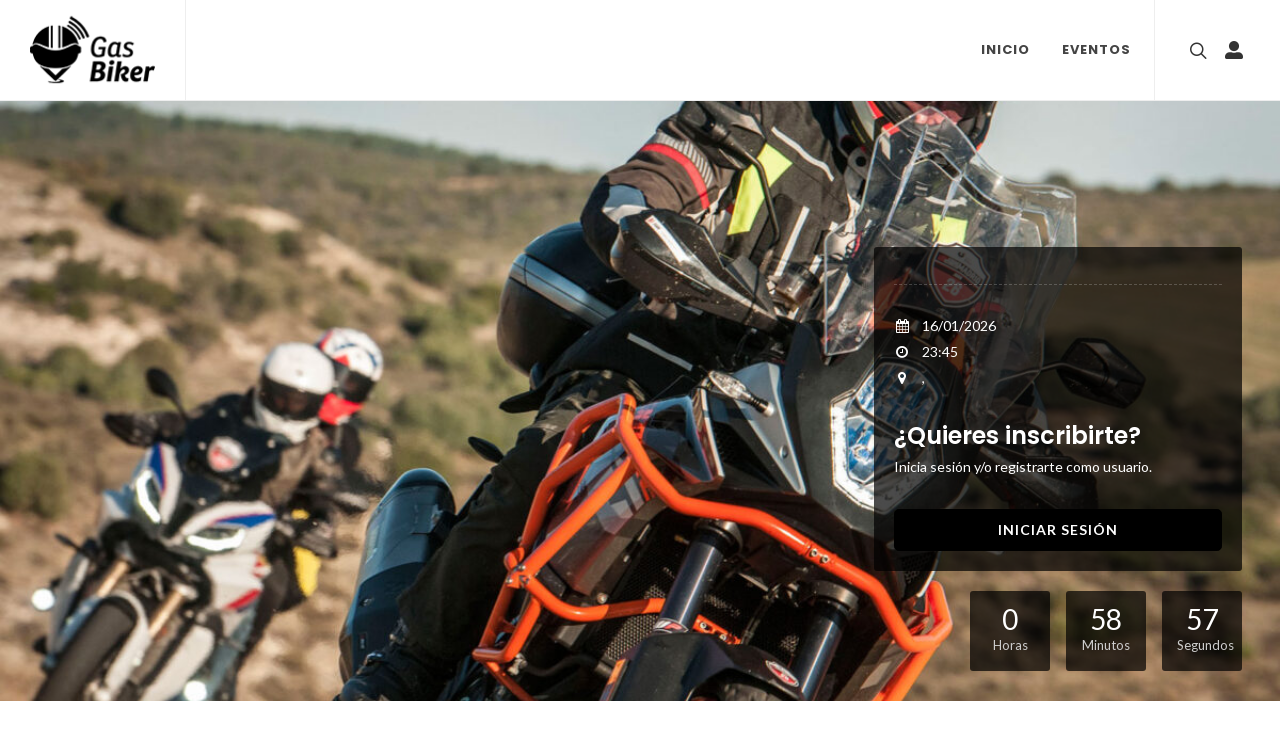

--- FILE ---
content_type: text/html; charset=UTF-8
request_url: https://eventos.gasbiker.com/evento/xtreme-challenge-extremadura/4
body_size: 5106
content:
<!DOCTYPE html>
<html dir="ltr" lang="es-ES">
<head>

    <meta http-equiv="content-type" content="text/html; charset=utf-8" />
    <meta name="Studio128K" content="Eventos Gas Biker" />
    <meta name="description" content="Eventos para moteros">
    <link rel="icon" type="image/png" href="/images/favicon.png">

        <meta property="og:url"                 content="/evento//" />
    <meta property="og:type"                content="website" />
    <meta property="og:title"               content=" | Gas Biker Eventos" />
    <meta property="og:locale"              content="en_EN" />
    <meta property="og:description"         content="Eventos para moteros" />
            <meta property="og:image"               content="https://eventos.gasbiker.com/images/xtreme_challenge.jpeg" />
        <meta property="og:image:secure_url"    content="https://eventos.gasbiker.com/images/xtreme_challenge.jpeg" />
    
    <meta name="twitter:card" content="summary" />
    <meta name=”twitter:title” content=" | Gas Biker Eventos" />
    <meta name=”twitter:description” content="Eventos para moteros" />
    <meta name=”twitter:image” content="https://eventos.gasbiker.com/images/logo.png" />
    <meta name=”twitter:site” content="@eventos.gasbiker" />
    <meta name=”twitter:creator” content="@eventos.gasbiker" />

    <link rel="canonical" href="https://eventos.gasbiker.com/evento//" />

            <!-- Stylesheets
    ============================================= -->
    <link href="https://fonts.googleapis.com/css?family=Lato:300,400,400i,700|Poppins:300,400,500,600,700|PT+Serif:400,400i&display=swap" rel="stylesheet" type="text/css" />
    <link rel="stylesheet" href="/css/bootstrap.css" type="text/css" />
    <link rel="stylesheet" href="/style.css" type="text/css" />
    <link rel="stylesheet" href="/css/dark.css" type="text/css" />
    <link rel="stylesheet" href="/css/font-icons.css" type="text/css" />
    <link rel="stylesheet" href="/css/animate.css" type="text/css" />
    <link rel="stylesheet" href="/css/magnific-popup.css" type="text/css" />
    <link rel="stylesheet" href="/css/calendar.css" type="text/css" />

    <link rel="stylesheet" href="/css/custom.css" type="text/css" />
    <meta name="viewport" content="width=device-width, initial-scale=1" />
    


    <!-- Document Title
    ============================================= -->
    <title> | Eventos Gas Biker</title>

</head>

<body class="stretched">

<!-- Document Wrapper
============================================= -->
<div id="wrapper" class="clearfix">

    <!-- Header
    ============================================= -->
    <header id="header" class="full-header">
        <div id="header-wrap">
            <div class="container">
                <div class="header-row">

                    <!-- Logo
                    ============================================= -->
                    <div id="logo">
                        <a href="/" class="standard-logo" data-dark-logo="images/logo-dark.png"><img src="/images/logo.png" alt="Eventos Gas Biker"></a>
                        <a href="/" class="retina-logo" data-dark-logo="images/logo-dark@2x.png"><img src="/images/logo@2x.png" alt="Eventos Gas Biker"></a>
                    </div><!-- #logo end -->

                    <div class="header-misc">

                        <!-- Top Search
                        ============================================= -->
                        <div id="top-search" class="header-misc-icon">
                            <a href="#" id="top-search-trigger"><i class="icon-line-search"></i><i class="icon-line-cross"></i></a>
                        </div><!-- #top-search end -->


                                                    <div id="top-search" class="header-misc-icon">
                                <a href="/iniciar-sesion"><i class="icon-user-alt"></i></a>
                            </div>
                        
                    </div>

                    <div id="primary-menu-trigger">
                        <svg class="svg-trigger" viewBox="0 0 100 100"><path d="m 30,33 h 40 c 3.722839,0 7.5,3.126468 7.5,8.578427 0,5.451959 -2.727029,8.421573 -7.5,8.421573 h -20"></path><path d="m 30,50 h 40"></path><path d="m 70,67 h -40 c 0,0 -7.5,-0.802118 -7.5,-8.365747 0,-7.563629 7.5,-8.634253 7.5,-8.634253 h 20"></path></svg>
                    </div>

                    <!-- Primary Navigation
                    ============================================= -->
                    <nav class="primary-menu">

                        <ul class="menu-container">
                            <li class="menu-item ">
                                <a class="menu-link" href="/"><div>Inicio</div></a>
                            </li>
                                                        <li class="menu-item ">
                                <a class="menu-link" href="/proximos-eventos"><div>Eventos</div></a>
                            </li>
                                                    </ul>

                    </nav><!-- #primary-menu end -->

                    <form class="top-search-form" action="/busqueda-de-eventos" id="form-filter-events" name="form-filter-events">
                        <input type="text" name="name" class="form-control" placeholder="Escribe y pulsa Enter.." autocomplete="off">
                    </form>

                </div>
            </div>
        </div>
        <div class="header-wrap-clone"></div>
    </header><!-- #header end -->

        <!-- Page Title
		============================================= -->
    <!-- #page-title end -->

    <!-- Content
		============================================= -->
    <section id="content">
        <div class="content-wrap">

                <div class="single-event">

                    <div class="entry-image parallax header-stick"
                                                    style="background-image: url('/images/xtreme_challenge.jpeg'); height: 600px; background-position: center; background-repeat: no-repeat; background-size: cover;"
                                                 data-bottom-top="background-position:0px 300px;" data-top-bottom="background-position:0px -300px;">
                        <div class="entry-overlay-meta">
                            <h2><a href="/inscripcion-en-evento//"></a></h2>
                            <ul class="iconlist">
                                <li><i class="icon-calendar3"></i> 16/01/2026
                                                                    </li>
                                <li><i class="icon-time"></i> 23:45
                                                                    </li>
                                <li><i class="icon-map-marker2"></i> , </li>
                            </ul>
                                                            <h3 class="text-white mb-0">¿Quieres inscribirte?</h3>
                                <p>Inicia sesión y/o registrarte como usuario.</p>
                                <a href="/iniciar-sesion" class="btn btn-black w-100 btn-lg">Iniciar sesión</a>

                                                    </div>
                        <div class="entry-overlay">
                            <div class="countdown"
                                 data-year="2026"
                                 data-month="1"
                                 data-day="16"
                                 data-hour="23"
                                 data-minute="45"
                            ></div>
                        </div>
                    </div>

                    <div class="container clearfix">

                        <div class="row col-mb-80">

                            <div class="col-md-8 col-lg-9 pb-2">

                                <h3>Detalles</h3>

                                <p>No hay descripción para este evento.</p>

                            </div>

                            <div class="col-md-4 col-lg-3 pb-2">

                                                                    <div class="card event-meta mb-3">
                                        <div class="card-header"><h5 class="mb-0">Opciones:</h5></div>
                                        <div class="card-body">
                                            <ul class="iconlist mb-0">
                                                                                                    <li><i class="icon-ok"></i> Inscripción individual simple&nbsp;<strong>50,00€</strong></li>
                                                                                                    <li><i class="icon-ok"></i> Inscripción + Acompañante Simple&nbsp;<strong>75,00€</strong></li>
                                                                                            </ul>
                                        </div>
                                    </div>
                                
                                <h4 class="mb-1">Punto de encuentro</h4>

                                <div class="gmap max-vh-40 max-vh-md-none mb-3" style="height: 300px;" data-address=", " data-zoom="10" data-markers='[{ address: ", " }]' data-scrollwheel="false"></div>

                                                            </div>
                            <div class="col-md-12">
                                
    <h3>Programa</h3>

    <div class="table-responsive">
        <table class="table table-striped">
            <thead>
            <tr>
                <th>Fecha</th>
                <th>Horario</th>
                <th>Acción</th>
                <th>Ubicación</th>
            </tr>
            </thead>
            <tbody>
                            <tr>
                    <td>12/05/2023</td>
                    <td><span class="badge bg-danger">12:30 - 13:00</span></td>
                    <td>Inauguración del evento</td>
                    <td>Recinto Ferial de Zafra</td>
                </tr>
                            <tr>
                    <td>12/05/2023</td>
                    <td><span class="badge bg-danger">12:30 - 20:30</span></td>
                    <td>Exposición de novedades y jornadas de pruebas</td>
                    <td>Recinto Ferial de Zafra</td>
                </tr>
                            <tr>
                    <td>12/05/2023 - 02/05/2023</td>
                    <td><span class="badge bg-danger">12:30 - 20:30</span></td>
                    <td>Recogida de dorsales</td>
                    <td>Caseta Municipal- Recinto Ferial de Zafra</td>
                </tr>
                            <tr>
                    <td>12/05/2023</td>
                    <td><span class="badge bg-danger">18:00 - 18:30</span></td>
                    <td>Curso Off Road - Moto Trail Trip	</td>
                    <td>Recinto Ferial de Zafra</td>
                </tr>
                            <tr>
                    <td>12/05/2023</td>
                    <td><span class="badge bg-danger">19:00 - 19:30</span></td>
                    <td>Curso Conducción Segura - Moto Trail Trip	</td>
                    <td>Recinto Ferial de Zafra</td>
                </tr>
                            <tr>
                    <td>12/05/2023</td>
                    <td><span class="badge bg-danger">19:45 - 20:30</span></td>
                    <td>Caravana Motera</td>
                    <td>Recinto Ferial de Zafra</td>
                </tr>
                            <tr>
                    <td>12/05/2023</td>
                    <td><span class="badge bg-danger">20:30 - 21:00</span></td>
                    <td>Briefing</td>
                    <td>Recinto Ferial de Zafra</td>
                </tr>
                            <tr>
                    <td>13/05/2023</td>
                    <td><span class="badge bg-danger">06:30 - 07:00</span></td>
                    <td>Apertura recinto para salida a ruta</td>
                    <td>Recinto Ferial de Zafra</td>
                </tr>
                            <tr>
                    <td>13/05/2023</td>
                    <td><span class="badge bg-danger">07:00 - 07:30</span></td>
                    <td>Salida Ultra Xtreme</td>
                    <td>Recinto Ferial de Zafra</td>
                </tr>
                            <tr>
                    <td>13/05/2023 - 02/05/2023</td>
                    <td><span class="badge bg-danger">07:30 - 08:00</span></td>
                    <td>Salida Pro</td>
                    <td>Recinto Ferial de Zafra</td>
                </tr>
                            <tr>
                    <td>13/05/2023</td>
                    <td><span class="badge bg-danger">08:00 - 08:30</span></td>
                    <td>Salida Rookie</td>
                    <td>Recinto Ferial de Zafra</td>
                </tr>
                            <tr>
                    <td>13/05/2023</td>
                    <td><span class="badge bg-danger">17:00 - 20:30</span></td>
                    <td>Llegada	</td>
                    <td>Plaza del Alcázar, Zafra</td>
                </tr>
                        </tbody>
        </table>
    </div>

                            </div>

                        </div>

                                                <div class="row mt-4 col-mb-50">
                            <h3>Complementos</h3>
                                                        <div class="col-md-4">
                                <div class="feature-box media-box">
                                    <div class="fbox-media">
                                                                                    <img src="/obtener-documento/1ececb88-69ff-6834-86f4-093adf5630ee" alt="Camiseta Edición Especial XTC">
                                                                            </div>
                                    <div class="fbox-content px-0">
                                        <h3>Camiseta Edición Especial XTC<span class="subtitle">20,00€</span></h3>
                                        <p>Camiseta técnica con diseño exclusivo</p>
                                    </div>
                                </div>
                            </div>
                                                        <div class="col-md-4">
                                <div class="feature-box media-box">
                                    <div class="fbox-media">
                                                                                    <img src="/obtener-documento/1ececb95-2d86-6a3a-831b-5d731b23bdd1" alt="Código SOS-QR">
                                                                            </div>
                                    <div class="fbox-content px-0">
                                        <h3>Código SOS-QR<span class="subtitle">5,00€</span></h3>
                                        <p>SOS QR con información médica e importante del motorista</p>
                                    </div>
                                </div>
                            </div>
                                                        <div class="col-md-4">
                                <div class="feature-box media-box">
                                    <div class="fbox-media">
                                                                                    <img src="/obtener-documento/1ed91cb8-1d36-66e8-8136-65969a6b57ba" alt="Camiseta Gas Biker Dog Anverso - Blanco ">
                                                                            </div>
                                    <div class="fbox-content px-0">
                                        <h3>Camiseta Gas Biker Dog Anverso - Blanco <span class="subtitle">20,00€</span></h3>
                                        <p>Camiseta 100% algodón</p>
                                    </div>
                                </div>
                            </div>
                                                        <div class="col-md-4">
                                <div class="feature-box media-box">
                                    <div class="fbox-media">
                                                                                    <img src="/obtener-documento/1ed91cf3-6a8d-6276-8cb2-93062a768468" alt="Camiseta Gas Biker Dog Reverso - Blanco ">
                                                                            </div>
                                    <div class="fbox-content px-0">
                                        <h3>Camiseta Gas Biker Dog Reverso - Blanco <span class="subtitle">20,00€</span></h3>
                                        <p>Camiseta 100% algodón.</p>
                                    </div>
                                </div>
                            </div>
                                                        <div class="col-md-4">
                                <div class="feature-box media-box">
                                    <div class="fbox-media">
                                                                                    <img src="/obtener-documento/1ed91d00-a57a-603e-9f96-79bb0042b8c2" alt="CAMISETA GAS BIKER DOG - NEGRO REVERSO">
                                                                            </div>
                                    <div class="fbox-content px-0">
                                        <h3>CAMISETA GAS BIKER DOG - NEGRO REVERSO<span class="subtitle">20,00€</span></h3>
                                        <p>Camiseta 100% algodón</p>
                                    </div>
                                </div>
                            </div>
                                                        <div class="col-md-4">
                                <div class="feature-box media-box">
                                    <div class="fbox-media">
                                                                                    <img src="/obtener-documento/1ed975e9-0aee-6bae-9cd3-433850e29a83" alt="GAFAS DE SOL LIMITED EDITION ANGEL NIETO">
                                                                            </div>
                                    <div class="fbox-content px-0">
                                        <h3>GAFAS DE SOL LIMITED EDITION ANGEL NIETO<span class="subtitle">12,00€</span></h3>
                                        <p>Gafas de sol edición limitada Ángel Nieto Gafas de sol probadas por los mejores pilotos de la categoria de MotoGp – Moto2 y Moto3  en colaboración con el equipo de motogp • Unisex • Montura negra con lentes naranjas • Marco de policarbonato de alta calidad • Materiales 100% no tóxicos, sin níquel • Lentes polarizadas de alta calidad • Protección UV (categoría 3), antirreflejos</p>
                                    </div>
                                </div>
                            </div>
                            
                        </div>
                        
                    </div>

                </div>

                </div>

            </div>
        </div>
    </section><!-- #content end -->


    <!-- Footer
    ============================================= -->
    <footer id="footer" class="dark bg-black">
        <div class="container">

            <!-- Footer Widgets
            ============================================= -->
            <div class="footer-widgets-wrap">

                <div class="row col-mb-50">
                    <div class="col-lg-12 pb-0">

                        <div class="row col-mb-50">
                            <div class="col-md-3">

                                <div class="widget clearfix">

                                    <img src="https://gasbiker.com/web/wp-content/uploads/2020/04/wht_brnd.png" alt="Eventos Gas Biker" class="footer-logo">

                                    
                                </div>

                            </div>

                            <div class="col-md-2">

                                <div class="widget widget_links clearfix">

                                    <h4>Gas Biker</h4>

                                    <ul>
                                        <li><a href="https://gasbiker.com/faqs-gas-biker/">Preguntas Frecuentes</a></li>
                                        <li><a href="https://gasbiker.com/world/rutas-publicas.php">Rutas</a></li>
                                                                                <li><a href="https://mailchi.mp/gasbiker.com/segurosparamotoristas">Seguro Gas Biker</a></li>
                                    </ul>

                                </div>

                            </div>
                            <div class="col-md-2">

                                <div class="widget widget_links clearfix">

                                    <h4>Xtreme Challenge</h4>

                                    <ul>
                                        <li><a href="https://gasbiker.com/faqs-gas-biker/">Preguntas frecuentes</a></li>
                                        <li><a href="https://xtreme-challenge.com/informacion-detallada/" target="_blank">Información Detallada</a></li>
                                        <li><a href="https://xtreme-challenge.com/wp-content/uploads/2021/10/Bases_Participacio%CC%81n_XTC-2.pdf" target="_blank">Base de Participación</a></li>
                                        <li><a href="https://xtreme-challenge.com/wp-content/uploads/2023/05/Poli%CC%81tica-de-Privacidad.docx.pdf" target="_blank">Política de Privacidad</a></li>
                                        <li><a href="https://xtreme-challenge.com/#contacto" target="_blank">Contacto</a></li>
                                    </ul>

                                </div>

                            </div>

                             <div class="col-md-3">

                                <div class="widget widget_links clearfix">

                                    <h4>Contacto</h4>

                                    <ul>
                                        <li><span class="ms-2">WhatsApp:</span> <a href="https://wa.me/34664512573" target="_blank">+34 664 512 573</a></li>
                                        <li><span class="ms-2">Email:</span> <a href="mailto:evento@xtreme-challenge.com">evento@xtreme-challenge.com</a></li>
                                    </ul>

                                </div>

                            </div>

                            <div class="col-md-2">
                                <div class="widget clearfix">
                                    <img src="https://gasbiker.com/web/wp-content/uploads/2020/04/eu.jpg" alt="Eventos Gas Biker" class="footer-logo m-auto">
                                </div>
                                
                            </div>
                        </div>

                    </div>

                                    </div>

            </div><!-- .footer-widgets-wrap end -->

        </div>

        <!-- Copyrights
        ============================================= -->
        <div id="copyrights">
            <div class="container">

                <div class="row col-mb-30">
                    <div class="col-md-4 text-center text-md-start">
                    </div>
                    <div class="col-md-4 text-center text-size-sm">
                        <div class="copyright-links">
                            <a class="border-bottom-0" href="https://apps.apple.com/ng/app/gas-biker/id1226387836" target="_blank"><i class="icon-apple"></i> App Store
                            </a>
                            <a class="border-bottom-0" href="https://play.google.com/store/apps/details?id=com.gasbiker&gl=ES" target="_blank"><i class="icon-android"></i> Google Play
                            </a>
                        </div>
                    </div>
                    <div class="col-md-4 text-center text-md-end">
                    </div>
                </div>
                <div class="row col-mb-30 mt-2">
                    <div class="col-md-4 text-center text-md-start">
                    </div>
                    <div class="col-md-4 text-center">
                         <div class="copyright-links">&copy; Gasbiker · <a class="border-bottom-0" href="https://gasbiker.com/politica-de-privacidad-y-cookies/" target="_blank">Política de Privacidad y cookies</a></div>
                    </div>

                    <div class="col-md-4 text-center text-md-end">
                        <div class="d-flex justify-content-center justify-content-md-end">
                            <a href="https://www.facebook.com/gasbikerapp/" target="_blank" class="social-icon si-small si-borderless si-facebook">
                                <i class="icon-facebook"></i>
                                <i class="icon-facebook"></i>
                            </a>

                            
                            <a href="https://www.youtube.com/channel/UCvS3VEjCAz4Tx4DGy9Fzr8A" target="_blank" class="social-icon si-small si-borderless si-youtube">
                                <i class="icon-youtube"></i>
                                <i class="icon-youtube"></i>
                            </a>

                        </div>

                                            </div>

                </div>

            </div>
        </div><!-- #copyrights end -->
    </footer><!-- #footer end -->

</div><!-- #wrapper end -->

<!-- Go To Top
============================================= -->
<div id="gotoTop" class="icon-angle-up"></div>

    <!-- JavaScripts
============================================= -->
<script src="/js/jquery.js"></script>
<script src="/js/plugins.min.js"></script>
<script src="https://maps.google.com/maps/api/js?key=AIzaSyDUIB6RhBgv7MPIpMLO6LSu1oP5SnYws3Y"></script>


<!-- Footer Scripts
============================================= -->
<script src="/js/functions.js"></script>




    <!-- For Countdown -->
    <script src="/js/components/moment.js"></script>

    <script>

        !function($) {
            "use strict";

            $(document).ready(function () {

            });

        }(window.jQuery),

            //initializing
            function($) {
                "use strict";

                $.countdown.regionalOptions['es'] = {
                    labels: ['Años', 'Meses', 'Semanas', 'Días', 'Horas', 'Minutos', 'Segundos'],
                    labels1: ['Año', 'Mes', 'Semana', 'Día', 'Hora', 'Minuto', 'Segundo'],
                    compactLabels: ['a', 'm', 's', 'g'],
                    whichLabels: null,
                    digits: ['0', '1', '2', '3', '4', '5', '6', '7', '8', '9'],
                    timeSeparator: ':',
                    isRTL: false};
                $.countdown.setDefaults($.countdown.regionalOptions['es']);

            }(window.jQuery);

    </script>

</body>
</html>


--- FILE ---
content_type: text/css
request_url: https://eventos.gasbiker.com/css/custom.css
body_size: 555
content:
/* ----------------------------------------------------------------
	Custom CSS

	Add all your Custom Styled CSS here for New Styles or
	Overwriting Default Theme Styles for Better Handling Updates
-----------------------------------------------------------------*/

::-moz-selection { /* Code for Firefox */
    color: white;
    background: red;
}

::selection {
    color: white;
    background: red;
}

.hidden { display: none !important; }

a {
    text-decoration: none !important;
    color: red;
}

.menu-item:hover > .menu-link, .menu-item.current > .menu-link {
    color: red;
}

.btn-red {
    color: #fff;
    background-color: red;
    border-color: red;
    font-weight: 700;
    text-transform: uppercase;
    letter-spacing: 1px;
    padding: 8px 22px;
    font-size: 0.875rem;
    line-height: 24px;
}

.btn-red:hover {
    color: #fff;
    background-color: black;
    border-color: black;
}

.btn-black {
    color: #fff;
    background-color: black;
    border-color: black;
    font-weight: 700;
    text-transform: uppercase;
    letter-spacing: 1px;
    padding: 8px 22px;
    font-size: 0.875rem;
    line-height: 24px;
}

.btn-black:hover {
    color: #fff;
    background-color: red;
    border-color: red;
}

.button-red:not(.button-border) {
    background-color: red !important;
}

.button-black:hover, .button-reveal.button-black:hover, .button-border.button-black:hover, .button-border.button-black.button-fill::before {
    background-color: red !important;
}

.entry-title h2 a:hover, .entry-title h3 a:hover, .entry-title h4 a:hover {
    color: red;
}

.list-group-item.active {
    z-index: 2;
    color: #fff;
    background-color: red;
    border-color: red;
}

.tab-nav.tab-nav2 li.ui-state-active a {
    top: 0;
    background-color: red;
    color: #FFF;
}

a.text-black:hover {
    color: red !important;
}

.breadcrumb a:hover {
    color: red;
}

.pricing-box.active {
    background-color: #fefefe !important;
}
.pricing-box.active div {
    color: #0a0a0a !important;
}

.pricing-box.active h3 {
    color: #0a0a0a !important;
}

.pricing-box.active span {
    color: #0a0a0a !important;
}

.bg-yellow {
    background-color: #FFB701 !important;
}

.bg-yellow:hover {
    background-color: #FFB701 !important;
}

.terms-checkbox {
    font-size: 0.875rem;
    line-height: 24px;
    padding: 0 !important;
}